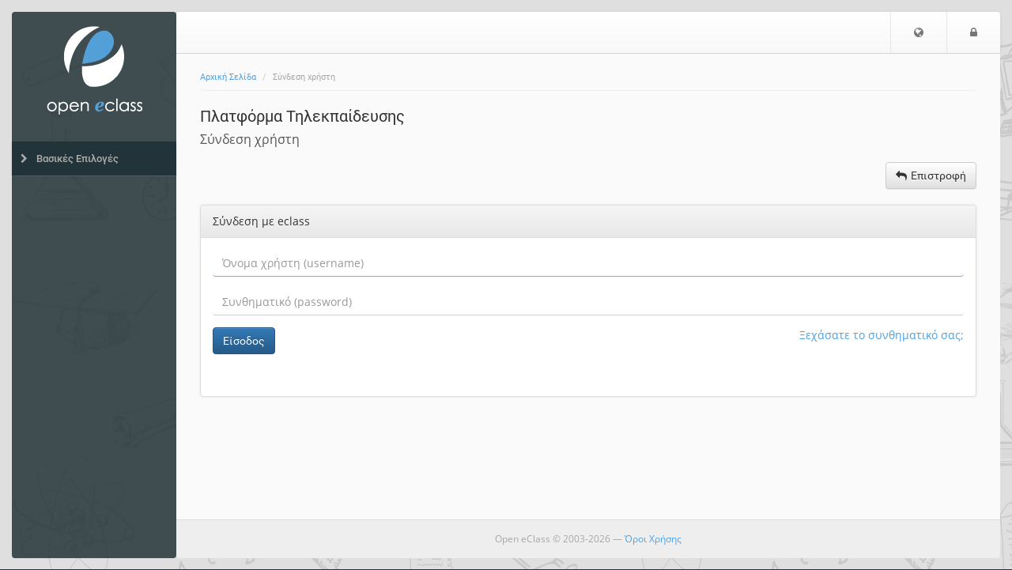

--- FILE ---
content_type: text/html; charset=UTF-8
request_url: https://eclass.duth.gr/main/login_form.php?next=%2Fmodules%2Fagenda%2Findex.php%3Fcourse%3DKOM04547%26v%3D1
body_size: 3924
content:
<!DOCTYPE HTML>
<html lang="el">
<head>

    <meta http-equiv="Content-Type" content="text/html; charset=utf-8">

    <title>DUTHNET eClass | Σύνδεση χρήστη</title>

    <meta name="viewport" content="width=device-width, initial-scale=1.0">

    <!-- jQuery -->
    <script type="text/javascript" src="/js/jquery-3.6.0.min.js"></script>

    <!-- Latest compiled and minified JavaScript -->
    <script src="/template/default/js/bootstrap.min.js?v=3.12.5"></script>

     <!-- BootBox -->
    <script src="/js/bootbox/bootbox.min.js?v=3.12.5"></script>

    <!-- SlimScroll -->
    <script src="/js/jquery.slimscroll.min.js"></script>
    <!-- BlockUI -->
    <script src="/js/blockui-master/jquery.blockUI.js"></script>
    <script>
        $(function() {
            $('.blockUI').click(function() {
                $.blockUI({ message: "<h4><span class='fa fa-refresh fa-spin'></span> Παρακαλώ περιμένετε</h4>" });
            });
        });
    </script>
    <script>
    bootbox.setDefaults({
      locale: "el"
    });
    var sidebarConfig = { notesLink: '', messagesLink: '/main/ajax_sidebar.php', courseCode: '', courseId: '', note_fail_messge: '' };
    </script>
    <!-- Our javascript -->
    <script type="text/javascript" src="/template/default/js/main.js?v=3.12.5"></script>

    <!-- Favicon for various devices -->
    <link rel="shortcut icon" href="/template/favicon/favicon.ico" />
    <link rel="apple-touch-icon-precomposed" href="/template/favicon/openeclass_128x128.png" />
    <link rel="icon" type="image/png" href="/template/favicon/openeclass_128x128.png" />

    <!-- Latest compiled and minified CSS -->
    <link rel="stylesheet" href="/template/default/CSS/bootstrap-custom.css?v=3.12.5">

    <!-- Font Awesome - A font of icons -->
    <link href="/template/default/CSS/font-awesome-4.7.0/css/font-awesome.css" rel="stylesheet">

    <!--[if lt IE 9]>
      <script type="text/javascript" src="/template/default/js/html5shiv.min.js"></script>
      <script type="text/javascript" src="/template/default/js/respond.min.js"></script>
    <![endif]-->

    <style>body{background: rgb(40, 47, 58) url('/courses/theme_data/3/sketch_icons_bcgr_manina.png');}.jumbotron.jumbotron-login { background-image: url('/courses/theme_data/3/Sketched-Icons_Jumbotron_02.png'), radial-gradient(closest-corner at 30% 60%, #009BCF, #025694) }.jumbotron.jumbotron-login {background-size: cover, cover; background-position: 0% 0%;}#background-cheat-leftnav, #bgr-cheat-header, #bgr-cheat-footer{background:rgba(26, 44, 49, 0.81);} @media(max-width: 992px){#leftnav{background:rgba(26, 44, 49,1);}}a {color: rgb(77, 161, 228);}#leftnav .panel a.list-group-item:hover{background: rgb(77, 161, 228);}#leftnav .panel a.parent-menu{background: rgba(28, 47, 52, 0.81);}#leftnav .panel .panel-heading:hover {color: rgb(77, 161, 228);}#leftnav .panel a.parent-menu:not(.collapsed){color: rgb(64, 127, 177);}</style>
    
    

</head>

<body>
        <noscript>
            <div id="noScript" style="background: #fafafa none repeat scroll 0 0; box-shadow: 0 0 5px 1px #000000; color: #333333; font-size: 16px; padding: 12px; text-align: center; opacity: 0.9;">
                The eClass platform requires JavaScript to be viewed properly.<br> Please turn it on and refresh.
                <br>
                <span class="fa fa-exclamation-circle"></span>

            </div>
        </noscript>

        <!-- BEGIN headerBlock -->
        <div class="container header_container">
            <div class="row" id="header_section">
                <!-- BEGIN normalViewOpenDiv -->
                <div id="bgr-cheat-header" class="hidden-xs hidden-sm col-md-2">
<!--                     BEGIN logoBlock
                    <div class="logo">
                        <a href='/'>
                        <img class="img-responsive hidden-xs hidden-sm" src="/template/default/img//courses/theme_data/3/logo_openeclass_default.png" alt=''>
                        </a>
                    </div>
                     END logoBlock -->
                </div>
                <div class="col-xs-12 col-sm-12 col-md-10 nav-container">
                <!-- END normalViewOpenDiv -->

                    <nav id="header" class="navbar navbar-default" role="navigation">
                        <!-- BEGIN normalViewOpenDiv -->
                        <button class="navbar-toggle pull-left">
                            <span class="fa fa-bars" style='color: #777;'></span>
                            <span class="sr-only">$langMenu</span>
                        </button>
                        <!-- END normalViewOpenDiv -->
                        <!-- BEGIN logoBlock -->
                        <a href='/' class="navbar-brand small-logo">
                            <img class="img-responsive hidden-md hidden-lg" src="/courses/theme_data/3/logo_openeclass_school_mobile.png" style="height: 36px;margin-top:8px;" alt='Μετάβαση στην αρχική σελίδα'>
                            </a>
                        <!-- END logoBlock -->
                        <ul class="nav navbar-nav navbar-right">

                            <!-- BEGIN LoggedOutBlock -->
                            <li class='dropdown'>
          <a href='#' class='dropdown-toggle' role='button' id='dropdownMenuLang' data-toggle='dropdown'>
              <span class='fa fa-globe'></span><span class='sr-only'>Επιλογή Γλώσσας</span>
          </a>
          <ul class='dropdown-menu' role='menu' aria-labelledby='dropdownMenuLang'><li role='presentation' class="active">
                    <a role='menuitem' tabindex='-1' href='/main/login_form.php?localize=el'>Ελληνικά</a></li><li role='presentation'>
                    <a role='menuitem' tabindex='-1' href='/main/login_form.php?localize=en'>English</a></li><li role='presentation'>
                    <a role='menuitem' tabindex='-1' href='/main/login_form.php?localize=es'>Español</a></li><li role='presentation'>
                    <a role='menuitem' tabindex='-1' href='/main/login_form.php?localize=fr'>Français</a></li><li role='presentation'>
                    <a role='menuitem' tabindex='-1' href='/main/login_form.php?localize=de'>Deutsch</a></li><li role='presentation'>
                    <a role='menuitem' tabindex='-1' href='/main/login_form.php?localize=it'>Italiano</a></li></ul></li>
                            <!-- BEGIN LoginIconBlock -->
                            <li><a href="https://eclass.duth.gr/main/login_form.php"><span class="fa fa-lock"></span><span class="sr-only">Είσοδος</span></a></li>
                            <!-- END LoginIconBlock -->
                            <!-- END LoggedOutBlock -->
                        </ul>
                    </nav>
                </div>
            </div>
        </div>
        <!-- END headerBlock -->

        <!-- LeftNav & Main Content Section -->

        <div class="container body_container">
        <div class="row" id="Frame">
            <!-- BEGIN normalViewOpenDiv -->
            <div id="background-cheat-leftnav" class="hidden-xs hidden-sm col-md-2 pull-left"></div>
            <div id="background-cheat" class="col-xs-12 col-sm-12 col-md-10 pull-right"></div>
            <div id="main-content" class="col-xs-12 col-sm-12 col-md-10 col-md-push-2">
            <!-- END normalViewOpenDiv -->


                <div class="row row-main">
                    <div class="col-md-12 add-gutter">
                        <!-- BEGIN breadCrumbs -->
                        <div class="row">
                            <nav role="navigation" class="col-xs-12">
                                <ol class="breadcrumb">


                                    <li><a href='/'>Αρχική Σελίδα</a></li>
                                    <li>Σύνδεση χρήστη</li>
                                </ol>
                            </nav>
                        </div>
                        <!-- END breadCrumbs -->

                        <!-- BEGIN titleRowBlock -->
                        <div class="row title-row margin-top-thin">

                            <div class="col-xs-9">

                                <!-- BEGIN pageTitleBlock -->

                                <h1 class='page-title'>Πλατφόρμα Τηλεκπαίδευσης <small></small></h1>


                                <!-- END pageTitleBlock -->


                                <!-- BEGIN toolTitleBlock -->
                                <div class='row'>
                                    <div class='col-md-12'>
                                        <h2 class='page-subtitle'>
                                            Σύνδεση χρήστη
                                            
                                            
                                        </h2>
                                    </div>
                                </div>
                                <!-- END toolTitleBlock -->

                            </div>


                            <div class='col-xs-3'>
                                

                            </div>
                        </div>
                        <!-- END titleRowBlock -->

                        <!-- BEGIN TOOL CONTENT -->
                        
                        <div class='row action_bar'>
                    <div class='col-sm-12 clearfix'>
                        
                        <div class='margin-top-thin margin-bottom-fat pull-right'>
                            <div class='btn-group'>
                            <a class='btn btn-default' href='https://eclass.duth.gr/' data-placement='bottom' data-toggle='tooltip'  title='Επιστροφή'><span class='fa fa-reply space-after-icon'></span><span class='hidden-xs'>Επιστροφή</span></a>
                            
                            </div>
                        </div>
                    </div>
                </div><div class='login-page'>
                    <div class='row'>
      <div class='col-sm-12'>
        <div class='panel panel-default '>
          <div class='panel-heading'><span>Σύνδεση με eclass</span></div>
            <div class='panel-body login-page-option'>
          <form class='form-horizontal' role='form' action='https://eclass.duth.gr/?login_page=1' method='post'>
            <input type='hidden' name='next' value='/modules/agenda/index.php?course=KOM04547&amp;v=1'>
            <div class='form-group'>
              <div class='col-xs-12'>
                <input class='form-control' name='uname' placeholder='Όνομα χρήστη (username)' autofocus>
              </div>
            </div>
            <div class='form-group'>
              <div class='col-xs-12'>
                <input class='form-control' name='pass' type='password' placeholder='Συνθηματικό (password)'>
              </div>
            </div>
            <div class='form-group'>
              <div class='col-xs-3'>
                <button class='btn btn-primary margin-bottom-fat' type='submit' name='submit' value='Είσοδος'>Είσοδος</button>
              </div>
              <div class='col-xs-9 text-right'>
                <a href='/modules/auth/lostpass.php'>Ξεχάσατε το συνθηματικό σας;</a>
             </div>
           </div>
            </form>
                                </div>
                            </div>
                        </div></div></div>
                        <!-- END TOOL CONTENT -->
                    </div>
                </div>
            </div>

            <div id="leftnav" class="col-md-2 col-xs-pull-10 col-sm-pull-10 col-md-pull-10 sidebar no-embed embeded float-menu">

                <!-- BEGIN logoBlock -->
                    <div class="logo">
                        <a href='/'>
                        <img class="img-responsive hidden-xs hidden-sm" src="/courses/theme_data/3/logo_openeclass_default.png" alt='Μετάβαση στην αρχική σελίδα'>
                        </a>
                    </div>
                    <!-- END logoBlock -->



                <div class="panel-group" id="sidebar-accordion">

                    <div class="panel">


                        <a class="collapsed parent-menu" data-toggle="collapse" data-parent="#sidebar-accordion" href="#collapse0">
                            <div class="panel-heading">
                                <h3 class="panel-title">
                                    <span class="fa fa-chevron-right"></span>
                                    <span>Βασικές Επιλογές</span>
                                </h3>
                            </div>
                        </a>

                        <div id="collapse0" class="panel-collapse list-group collapse ">

                            <a href="https://eclass.duth.gr/modules/auth/listfaculte.php" class="list-group-item " >
                                <span class="fa fa-graduation-cap fa-fw"></span>
                                <span>Μαθήματα</span>
                            </a>
                            <a href="https://eclass.duth.gr/info/manual.php" class="list-group-item " >
                                <span class="fa fa-file-video-o fa-fw"></span>
                                <span>Εγχειρίδια</span>
                            </a>
                            <a href="https://eclass.duth.gr/info/about.php" class="list-group-item " >
                                <span class="fa fa-credit-card fa-fw"></span>
                                <span>Σχετικά</span>
                            </a>
                            <a href="https://eclass.duth.gr/info/contact.php" class="list-group-item " >
                                <span class="fa fa-phone fa-fw"></span>
                                <span>Επικοινωνία</span>
                            </a>
                        </div>

                    </div>
                    
                </div>
            </div>

        </div>

        <!-- BEGIN footerBlock -->
        <div class="row" id="footer_section">
            <!-- BEGIN normalViewOpenDiv -->
            <div id="bgr-cheat-footer" class="hidden-xs hidden-sm col-md-2"></div>
            <div class="col-xs-12 col-sm-12 col-md-10">
            <!-- END normalViewOpenDiv -->

                <div id="scrollToTop">
                    <span class='fa fa-caret-square-o-up fa-2x'></span>
                </div>
                <footer class="footer">
                    <span>Open eClass © 2003-2026 &mdash; <a href="/info/terms.php">Όροι Χρήσης</a></span>
                </footer>
            </div>
        </div>
        <!-- END footerBlock -->

    </div>
<!-- BEGIN closingTagsBlock -->
<script type="text/javascript" id="MathJax-script" async src="/node_modules/mathjax/es5/tex-chtml.js"></script>
</body>
</html>
<!-- END closingTagsBlock -->


--- FILE ---
content_type: application/javascript
request_url: https://eclass.duth.gr/template/default/js/main.js?v=3.12.5
body_size: 4131
content:
function act_confirm() {
    $('.confirmAction').on('click', function (e) {
        var message = $(this).attr('data-message');
        var title = $(this).attr('data-title');
        var cancel_text = $(this).attr('data-cancel-txt');
        var action_text = $(this).attr('data-action-txt');
        var action_btn_class = $(this).attr('data-action-class');
        var form = $(this).closest('form').attr('action');
        bootbox.dialog({
            message: message,
            title: title,
            buttons: {
                cancel_btn: {
                    label: cancel_text,
                    className: "btn-default"
                },
                action_btn: {
                    label: action_text,
                    className: action_btn_class,
                    callback: function () {
                        window.location = form;
                    }
                }
            }
        });
    });
}

function popover_init() {
    $('[data-toggle="popover"]').on('click',function(e){
        e.preventDefault();
    }).popover();
    var click_in_process = false;
    var hidePopover = function () {
        if (!click_in_process) {
            $(this).popover('hide');
        }
    }
    , togglePopover = function () {
        $(this).popover('toggle');
        $('#action_button_menu').parent().parent().addClass('menu-popover');
    };
    $('.menu-popover').popover().on('click', togglePopover).on('blur', hidePopover);
    $('.menu-popover').on('shown.bs.popover', function () {
        $('.popover').mousedown(function () {
            click_in_process = true;
        });
        $('.popover').mouseup(function () {
            click_in_process = false;
            $(this).popover('hide');
        });
        act_confirm();
    });

}

function tooltip_init() {
    $('[data-toggle="tooltip"]').tooltip({container: 'body'});
}

function truncate_toggle(click_elem, truncated, not_truncated, container_elem){

    /*
    / click_elem -> The element where the click event handler will be attached
    / truncated -> The element in dom which is hidden and stores the truncated text
    / not_truncated -> The element in dom which is hidden and stores the full text
    / container_elem -> The container of the toggled text
    */

    var show_text = function(e) {

        var expand = $(container_elem).hasClass('is_less');

        if(expand) {
            // Get the full text stored in the hidden div with id -> not_truncated
            var full_text = $(not_truncated).html();
            $(container_elem).html(full_text);
            $(container_elem).toggleClass('is_less');
        } else {
            // Get the truncated text stored in the hidden div with id -> truncated
            var less_text = $(truncated).html();
            $(container_elem).html(less_text);
            $(container_elem).toggleClass('is_less');
        }
        e.preventDefault();
    }

    $(document).on("click", click_elem, show_text);
}

$(document).ready(function () {

    // Initialisations
    act_confirm();
    tooltip_init();
    popover_init();
    truncate_toggle('.more_less_btn', '#truncated', '#not_truncated', '#descr_content');


    // Login Box
    var width;
    var count = $('.login-form .wrapper-login-option').children().length;


    if (count == '2') {
        $('.login-form .wrapper-login-option > .login-option button.option-btn-login:not([data-target="2"])').removeClass('hide');
    } else if (count == '3') {
        $('.login-form .wrapper-login-option > .login-option button.option-btn-login').removeClass('hide');
    }

    $('.login-option button.option-btn-login').on('click', function () {
        width = $('.login-form').outerWidth();
        var tar = $(this).attr('data-target');
        tar = -(tar * 100);
        $(this).parents('.wrapper-login-option').css('margin-left', tar + '%')
    });

    // Action Bar Placeholder
    var action_bar = $('.action_bar').length;
    if (!action_bar) {
        $('div.title-row').css('margin-bottom', '24px');
    }

    $('body').on('click', 'a.disabled', function (e) {
        e.preventDefault();
    });
    $('body').on('click', 'a.back_btn', function (e) {
        e.preventDefault();
        javascript:window.history.back();
    });
    $(document).on("click", function (e) {
        var target = $(e.target);
        //console.log(target.parents("#leftnav").length);
        if (!(target.parents("#leftnav").length) || target.hasClass(".float-menu")) {
            if ($("#leftnav").hasClass("float-menu-in")) {
                $("#leftnav").animate({
                    "left": "-225px"
                }, 150, function () {
                    $(this).toggleClass("float-menu-in");
                });
            }
        }
    });

    $(".navbar-toggle").on("click", function (e) {
        if ($("#sidebar").hasClass("in")) {
            $("#sidebar").animate(
                    {"right": "-18.5em"}, {duration: 150, easing: "linear",
                start: function () {
                    if (!$("#sidebar").hasClass("in"))
                        $("#sidebar-container").css({"display": "block"});
                },
                complete: function () {
                    $("#toggle-sidebar").toggleClass("toggle-active");
                    if ($("#sidebar").hasClass("in")) {
                        $("#sidebar-container").css({"display": "none"});
                        $("#sidebar").toggleClass("in");
                    }
                }
            });
        }
        if (!$("#leftnav").hasClass("float-menu-in")) {
            $("#leftnav").animate({
                "left": "0"
            }, 150, function () {
                $(this).toggleClass("float-menu-in");
            });
        } else {
            $(".float-menu").animate({
                "left": "-225px"
            }, 150, function () {
                $(this).toggleClass("float-menu-in");
            });
        }
        e.stopPropagation();
    });

    $(window).on("resize", function () {
        if ($(".float-menu").css("position") === "relative") {
            $(".float-menu").removeAttr("style");
            $(".float-menu").removeClass("float-menu-in");
        }
    });

    // Teacher - Student Button
    $('.btn-toggle').on('click', function () {
        $(this).toggleClass('btn-toggle-on');
        $('#student-view-form').append($('<input>', {
            'name': 'next',
            'value': window.location.pathname + window.location.search,
            'type': 'hidden'})).submit();
    });

    // Module toggle button
    $('#module_toggle').on('click', function (e) {
        e.preventDefault();
        var url = $(this).attr('href');
        $(this).removeAttr('href').find('span')
            .removeClass('fa-minus-square fa-check-square tiny-icon-red tiny-icon-green')
            .addClass('fa-spinner fa-spin');
        $.post(url,
            { hide: $(this).data('state') },
            function () { location.reload(); });
    });

    // External Apps activate/deactivate button
    $('.extapp-status').on('click', function () {
        var url = window.location.href;
        var button = $(this).children('i');
        var state = button.hasClass('fa-toggle-on') ? "fa-toggle-on" : "fa-toggle-off";
        var appName = button.parent('button').attr('data-app');

        button.removeClass(state).addClass('fa-spinner fa-spin');

        $.post( url,
                {state: state,
                 appName: appName},
                function (data) {
                    var newState = (data === "0")? "fa-toggle-off":"fa-toggle-on";
                    button.removeClass('fa-spinner fa-spin').addClass(newState);
                    btnColorState = button.parent('button').hasClass('btn-success')?'btn-success':'btn-danger';
                    newBtnColorState = button.parent('button').hasClass('btn-success')?'btn-danger':'btn-success';
                    button.parent('button').removeClass(btnColorState).addClass(newBtnColorState);
                });
    });

    // deactivate om + webconf button when bbb button is enabled
    $('.bbb-status').on('click', function () {
        var url = window.location.href;
        var button = $(this).children('i');
        var om_button = $('.om-status').children('i');
        var webconf_button = $('.webconf-status').children('i');
        var state = button.hasClass('fa-toggle-on') ? "fa-toggle-on" : "fa-toggle-off";
        var om_state = om_button.hasClass('fa-toggle-on') ? "fa-toggle-on" : "fa-toggle-off";
        var webconf_state = webconf_button.hasClass('fa-toggle-on') ? "fa-toggle-on" : "fa-toggle-off";
        var appName = button.parent('button').attr('data-app');

        button.removeClass(state).addClass('fa-spinner fa-spin');

        $.post( url,
                {state: state,
                 appName: appName},
                function (data) {
                    if (data === "0") {
                        newState = "fa-toggle-off";
                    } else {
                        newState = "fa-toggle-on";
                        if (om_state === 'fa-toggle-on') {
                           om_newState = "fa-toggle-off";
                           om_button.removeClass('fa-spinner fa-spin').addClass(om_newState);
                           om_btnColorState = om_button.parent('button').hasClass('btn-success')?'btn-success':'btn-danger';
                           om_newBtnColorState = om_button.parent('button').hasClass('btn-success')?'btn-danger':'btn-success';
                           om_button.parent('button').removeClass(om_btnColorState).addClass(om_newBtnColorState);
                        }
                        if (webconf_state === 'fa-toggle-on') {
                           webconf_newState = "fa-toggle-off";
                           webconf_button.removeClass('fa-spinner fa-spin').addClass(webconf_newState);
                           webconf_btnColorState = webconf_button.parent('button').hasClass('btn-success')?'btn-success':'btn-danger';
                           webconf_newBtnColorState = webconf_button.parent('button').hasClass('btn-success')?'btn-danger':'btn-success';
                           webconf_button.parent('button').removeClass(webconf_btnColorState).addClass(webconf_newBtnColorState);
                        }
                    }
                    button.removeClass('fa-spinner fa-spin').addClass(newState);
                    btnColorState = button.parent('button').hasClass('btn-success')?'btn-success':'btn-danger';
                    newBtnColorState = button.parent('button').hasClass('btn-success')?'btn-danger':'btn-success';
                    button.parent('button').removeClass(btnColorState).addClass(newBtnColorState);
                });
    });

    // deactivate bbb + webconf button when om button is enabled
    $('.om-status').on('click', function () {
        var url = window.location.href;
        var button = $(this).children('i');
        var bbb_button = $('.bbb-status').children('i');
        var webconf_button = $('.webconf-status').children('i');
        var state = button.hasClass('fa-toggle-on') ? "fa-toggle-on" : "fa-toggle-off";
        var bbb_state = bbb_button.hasClass('fa-toggle-on') ? "fa-toggle-on" : "fa-toggle-off";
        var webconf_state = webconf_button.hasClass('fa-toggle-on') ? "fa-toggle-on" : "fa-toggle-off";
        var appName = button.parent('button').attr('data-app');

        button.removeClass(state).addClass('fa-spinner fa-spin');

        $.post( url,
                {state: state,
                 appName: appName},
                function (data) {
                    if (data === "0") {
                        newState = "fa-toggle-off";
                    } else {
                        newState = "fa-toggle-on";
                        if (bbb_state === 'fa-toggle-on') {
                           bbb_newState = "fa-toggle-off";
                           bbb_button.removeClass('fa-spinner fa-spin').addClass(bbb_newState);
                           bbb_btnColorState = bbb_button.parent('button').hasClass('btn-success')?'btn-success':'btn-danger';
                           bbb_newBtnColorState = bbb_button.parent('button').hasClass('btn-success')?'btn-danger':'btn-success';
                           bbb_button.parent('button').removeClass(bbb_btnColorState).addClass(bbb_newBtnColorState);
                        }
                        if (webconf_state === 'fa-toggle-on') {
                           webconf_newState = "fa-toggle-off";
                           webconf_button.removeClass('fa-spinner fa-spin').addClass(webconf_newState);
                           webconf_btnColorState = webconf_button.parent('button').hasClass('btn-success')?'btn-success':'btn-danger';
                           webconf_newBtnColorState = webconf_button.parent('button').hasClass('btn-success')?'btn-danger':'btn-success';
                           webconf_button.parent('button').removeClass(webconf_btnColorState).addClass(webconf_newBtnColorState);
                        }
                    }
                    button.removeClass('fa-spinner fa-spin').addClass(newState);
                    btnColorState = button.parent('button').hasClass('btn-success')?'btn-success':'btn-danger';
                    newBtnColorState = button.parent('button').hasClass('btn-success')?'btn-danger':'btn-success';
                    button.parent('button').removeClass(btnColorState).addClass(newBtnColorState);
                });
    });

    // deactivate bbb + om button when webconf button is enabled
    $('.webconf-status').on('click', function () {
        var url = window.location.href;
        var button = $(this).children('i');
        var bbb_button = $('.bbb-status').children('i');
        var om_button = $('.om-status').children('i');
        var state = button.hasClass('fa-toggle-on') ? "fa-toggle-on" : "fa-toggle-off";
        var bbb_state = bbb_button.hasClass('fa-toggle-on') ? "fa-toggle-on" : "fa-toggle-off";
        var om_state = om_button.hasClass('fa-toggle-on') ? "fa-toggle-on" : "fa-toggle-off";
        var appName = button.parent('button').attr('data-app');

        button.removeClass(state).addClass('fa-spinner fa-spin');

        $.post( url,
                {state: state,
                 appName: appName},
                function (data) {
                    if (data === "0") {
                        newState = "fa-toggle-off";
                    } else {
                        newState = "fa-toggle-on";
                        if (bbb_state === 'fa-toggle-on') {
                           bbb_newState = "fa-toggle-off";
                           bbb_button.removeClass('fa-spinner fa-spin').addClass(bbb_newState);
                           bbb_btnColorState = bbb_button.parent('button').hasClass('btn-success')?'btn-success':'btn-danger';
                           bbb_newBtnColorState = bbb_button.parent('button').hasClass('btn-success')?'btn-danger':'btn-success';
                           bbb_button.parent('button').removeClass(bbb_btnColorState).addClass(bbb_newBtnColorState);
                        }
                        if (om_state === 'fa-toggle-on') {
                           om_newState = "fa-toggle-off";
                           om_button.removeClass('fa-spinner fa-spin').addClass(om_newState);
                           om_btnColorState = om_button.parent('button').hasClass('btn-success')?'btn-success':'btn-danger';
                           om_newBtnColorState = om_button.parent('button').hasClass('btn-success')?'btn-danger':'btn-success';
                           om_button.parent('button').removeClass(om_btnColorState).addClass(om_newBtnColorState);
                        }
                    }
                    button.removeClass('fa-spinner fa-spin').addClass(newState);
                    btnColorState = button.parent('button').hasClass('btn-success')?'btn-success':'btn-danger';
                    newBtnColorState = button.parent('button').hasClass('btn-success')?'btn-danger':'btn-success';
                    button.parent('button').removeClass(btnColorState).addClass(newBtnColorState);
                });
    });


    // Leftnav - rotate Category Menu Item icon
    if ($(".collapse.in").length > 0) { //when page first loads the show.bs.collapse event is not triggered
        $(".collapse.in").prev("a").find("span.fa").addClass("fa-rotate-90");
    }
    $('.panel-collapse').on('show.bs.collapse', function () {
        $(this).prev("a").find("span.fa").addClass("fa-rotate-90");
    });
    $('.panel-collapse').on('hide.bs.collapse', function () {
        $(this).prev("a").find("span.fa").removeClass("fa-rotate-90");
    });

    // ScrollTop - When page is scrolled down and we click on menu item then the menu is collapsed
    // and the menu is not inside the viwport. This snippet scrolls the page to the top.
    function scrollToTop(element, time) {
        var targetElement;
        var animateTime;
        if ($(window).scrollTop() != 0) {
            (typeof element === 'undefined') ? targetElement = "html, body" : targetElement = element;
            (typeof time === 'undefined') ? animateTime = 300 : animateTime = time;
            $('html, body').animate({
                scrollTop: $(targetElement).offset().top
            }, animateTime);
        }
        ;
    }

    $(window).scroll(function () {
        if ($(window).scrollTop() > 250) {
            $("#scrollToTop").css("display", "block");
        } else {
            $("#scrollToTop").css("display", "none");
        }
    });

    $("#scrollToTop span").on('click', function () {
        scrollToTop("html, body", 500);
    });

    $('.panel-collapse').on('shown.bs.collapse', function () {
        //scrollToTop($(this).prev('a'),500);  // Uncomment this if you want to make anchor the Parent Menu Item
        scrollToTop("html, body", 500);
    });


    // Actions needed to be done after full DOM elements downloaded
    $(function () {
        var initialHeight;
        var windowHeight = $(window).height();
        var contentHeight = $("#Frame").height();


        $("#innerpanel-container").slimScroll({height: '215px'});
        $("#collapseMessages ul.sidebar-mymessages").slimScroll({height: '215px'});

        // Initialisation of Main Content height
        var margin_offset = 131;
        var initialHeight = ((contentHeight > windowHeight) ? contentHeight : windowHeight) - margin_offset;
        $("#Frame").css({"min-height": initialHeight});
        $("#sidebar").css({"min-height": initialHeight + margin_offset});

        $('.logout-button').click(function (e) {
            e.preventDefault();
            $(this).parent('form').submit();
        });

        // Right Side toggle menu animation
        $('#toggle-sidebar').click(function () {
            var inOut = $("#sidebar").hasClass("in") ? "-18.5em" : "-2em";

            if ($("#leftnav").hasClass("float-menu-in")) {
                $("#leftnav").animate({
                    "left": "-225"
                }, {duration: 150, start: function () {
                        $(this).removeClass("float-menu-in");
                    }});
            }

            if (!$("#sidebar").hasClass("in")) {
                var courseIDs = [];
                $(".lesson-notifications").each(function () {
                    courseIDs.push($(this).data('id'));
                });
                $.ajax({
                    type: "GET",
                    url: sidebarConfig.messagesLink,
                    dataType: "json",
                    data: {courseIDs: courseIDs},
                    success: function (data) {
                        var objData = data.messages;
                        var $jqObjData = $(objData);
                        var noMsgs = $jqObjData.filter("li.no-messages").length;
                        if (!(noMsgs > 0)) {
                            var numMsgs = $jqObjData.filter("li").length;
                            var numMsgsString = " (" + numMsgs + ") ";
                            $("span.num-msgs").html(numMsgsString);
                        }
                        $("ul.sidebar-mymessages").html(data.messages);
                        $(".lesson-notifications").each(function () {
                            var id = $(this).data('id');
                            if (data.notifications[id]) {
                                $(this).html(data.notifications[id]);
                                $(this).closest('.panel').find('span.lesson-title-caret').removeClass('fa-caret-down').addClass('fa-bell alert-info').attr('rel', 'tooltip').attr('title', data.langNotificationsExist);
                            }
                        });
                        tooltip_init();
                    }
                });
            }

            $("#save_note").on("click", function () {
                var note_title = $("#title-note").val();
                var note_text = $("#text-note").val();

                $(".spinner-div").removeClass("hidden");

                if (note_title === '' || note_text === '') {
                    $(".spinner-div p").text(sidebarConfig.note_fail_messge);
                    $(".spinner-div img").toggleClass("hidden");
                    $(".spinner-div p").toggleClass("hidden");
                    setTimeout(function () {
                        $(".spinner-div").addClass("hidden");
                        $(".spinner-div img").toggleClass("hidden");
                        $(".spinner-div p").toggleClass("hidden");
                    }, 2500);
                } else {
                    note_text = $('<p/>').text(note_text).wrap('<div/>').parent().html();
                    $.ajax({
                        type: "POST",
                        url: sidebarConfig.notesLink,
                        data: {newTitle: note_title, newContent: note_text, refobjgentype: 0, refcourse: 0, refobjtype: 0, refobjid: 0, submitNote: 1},
                        success: function (data) {
                            $(".spinner-div p").text(data);
                            $(".spinner-div img").toggleClass("hidden");
                            $(".spinner-div p").toggleClass("hidden");
                            setTimeout(function () {
                                $(".spinner-div").addClass("hidden");
                                $(".spinner-div img").toggleClass("hidden");
                                $(".spinner-div p").toggleClass("hidden");
                                $("#title-note").val('');
                                $("#text-note").val('');
                            }, 2000);
                        }
                    });
                }
            });

            $("#sidebar").animate(
                    {"right": inOut}, {duration: 150, easing: "linear",
                start: function () {
                    if (!$("#sidebar").hasClass("in"))
                        $("#sidebar-container").css({"display": "block"});
                },
                complete: function () {
                    $("#toggle-sidebar").toggleClass("toggle-active");
                    if ($("#sidebar").hasClass("in")) {
                        $("#sidebar-container").css({"display": "none"});
                    }
                    $("#sidebar").toggleClass("in");
                }
            });
        });

    });
});
